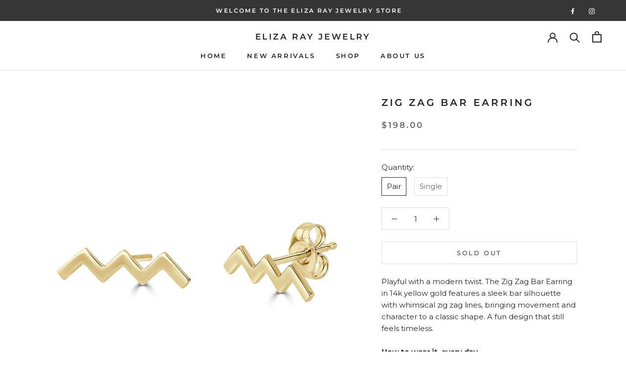

--- FILE ---
content_type: image/svg+xml
request_url: https://www.elizarayjewelry.com/cdn/shop/t/20/assets/cursor-zoom-in.svg?v=51700158212000792591759089163
body_size: -534
content:
<svg width="35" height="35" viewBox="0 0 35 35" xmlns="http://www.w3.org/2000/svg">
  <g fill="none" fill-rule="nonzero">
    <circle fill="#ffffff" cx="17.5" cy="17.5" r="17.5"/>
    <path fill="#252525" d="M24 18h-6v6h-1v-6h-6v-1h6v-6h1v6h6"/>
  </g>
</svg>

--- FILE ---
content_type: text/javascript
request_url: https://www.elizarayjewelry.com/cdn/shop/t/20/assets/custom.js?v=183944157590872491501701124902
body_size: -559
content:
//# sourceMappingURL=/cdn/shop/t/20/assets/custom.js.map?v=183944157590872491501701124902
